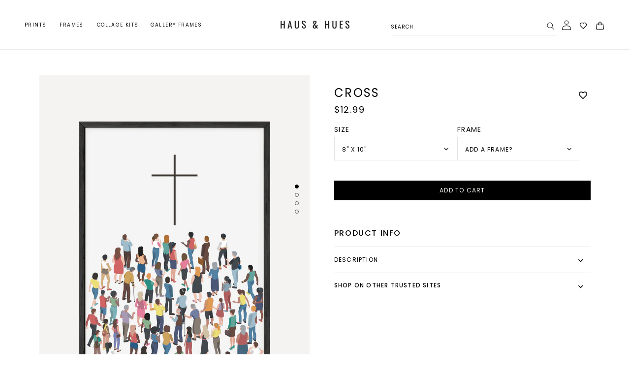

--- FILE ---
content_type: text/javascript; charset=utf-8
request_url: https://hausandhues.com/products/cross-art-print-individual.js
body_size: 620
content:
{"id":7656836366585,"title":"Cross","handle":"cross-art-print-individual","description":"\u003cul data-mce-fragment=\"1\"\u003e\n\u003cli data-mce-fragment=\"1\"\u003eOur artwork is printed on 270 GSM gallery-quality linen paper\u003c\/li\u003e\n\u003cli data-mce-fragment=\"1\"\u003eWe use only the best materials. Our printing process involves 100% non-hazardous \u0026amp; water-based inks\u003c\/li\u003e\n\u003cli data-mce-fragment=\"1\"\u003eColor variations between on-site previews, your screen and printed artwork may occur\u003c\/li\u003e\n\u003cli data-mce-fragment=\"1\"\u003eAll prints are unframed\u003c\/li\u003e\n\u003cli data-mce-fragment=\"1\"\u003e30 day free return policy\u003c\/li\u003e\n\u003c\/ul\u003e","published_at":"2023-01-11T04:42:02-05:00","created_at":"2022-06-09T05:00:17-04:00","vendor":"Artelo","type":"","tags":["12x16 - Individual","16x20 - Individual","all 12x16","all 16x20","all prints - individual","Posters \u0026 Prints"],"price":1299,"price_min":1299,"price_max":4399,"available":true,"price_varies":true,"compare_at_price":null,"compare_at_price_min":0,"compare_at_price_max":0,"compare_at_price_varies":false,"variants":[{"id":45737073344761,"title":"8\" x 10\"","option1":"8\" x 10\"","option2":null,"option3":null,"sku":"cross-8x10","requires_shipping":true,"taxable":true,"featured_image":{"id":37419081892089,"product_id":7656836366585,"position":1,"created_at":"2022-07-07T15:34:26-04:00","updated_at":"2022-07-07T15:34:27-04:00","alt":null,"width":1672,"height":2198,"src":"https:\/\/cdn.shopify.com\/s\/files\/1\/0442\/0409\/7698\/products\/CrossArtPrintIndividual-12x16.png?v=1657222467","variant_ids":[42887280984313,42887281017081,44095319408889,45737073344761,45737073377529]},"available":true,"name":"Cross - 8\" x 10\"","public_title":"8\" x 10\"","options":["8\" x 10\""],"price":1299,"weight":113,"compare_at_price":null,"inventory_management":null,"barcode":"","featured_media":{"alt":null,"id":29996601245945,"position":1,"preview_image":{"aspect_ratio":0.761,"height":2198,"width":1672,"src":"https:\/\/cdn.shopify.com\/s\/files\/1\/0442\/0409\/7698\/products\/CrossArtPrintIndividual-12x16.png?v=1657222467"}},"requires_selling_plan":false,"selling_plan_allocations":[]},{"id":45737073377529,"title":"11\" x 14\"","option1":"11\" x 14\"","option2":null,"option3":null,"sku":"cross-11x14","requires_shipping":true,"taxable":true,"featured_image":{"id":37419081892089,"product_id":7656836366585,"position":1,"created_at":"2022-07-07T15:34:26-04:00","updated_at":"2022-07-07T15:34:27-04:00","alt":null,"width":1672,"height":2198,"src":"https:\/\/cdn.shopify.com\/s\/files\/1\/0442\/0409\/7698\/products\/CrossArtPrintIndividual-12x16.png?v=1657222467","variant_ids":[42887280984313,42887281017081,44095319408889,45737073344761,45737073377529]},"available":true,"name":"Cross - 11\" x 14\"","public_title":"11\" x 14\"","options":["11\" x 14\""],"price":1399,"weight":113,"compare_at_price":null,"inventory_management":null,"barcode":"","featured_media":{"alt":null,"id":29996601245945,"position":1,"preview_image":{"aspect_ratio":0.761,"height":2198,"width":1672,"src":"https:\/\/cdn.shopify.com\/s\/files\/1\/0442\/0409\/7698\/products\/CrossArtPrintIndividual-12x16.png?v=1657222467"}},"requires_selling_plan":false,"selling_plan_allocations":[]},{"id":42887280984313,"title":"12\" x 16\"","option1":"12\" x 16\"","option2":null,"option3":null,"sku":"cross-12x16","requires_shipping":true,"taxable":true,"featured_image":{"id":37419081892089,"product_id":7656836366585,"position":1,"created_at":"2022-07-07T15:34:26-04:00","updated_at":"2022-07-07T15:34:27-04:00","alt":null,"width":1672,"height":2198,"src":"https:\/\/cdn.shopify.com\/s\/files\/1\/0442\/0409\/7698\/products\/CrossArtPrintIndividual-12x16.png?v=1657222467","variant_ids":[42887280984313,42887281017081,44095319408889,45737073344761,45737073377529]},"available":true,"name":"Cross - 12\" x 16\"","public_title":"12\" x 16\"","options":["12\" x 16\""],"price":1499,"weight":170,"compare_at_price":null,"inventory_management":null,"barcode":"","featured_media":{"alt":null,"id":29996601245945,"position":1,"preview_image":{"aspect_ratio":0.761,"height":2198,"width":1672,"src":"https:\/\/cdn.shopify.com\/s\/files\/1\/0442\/0409\/7698\/products\/CrossArtPrintIndividual-12x16.png?v=1657222467"}},"requires_selling_plan":false,"selling_plan_allocations":[]},{"id":42887281017081,"title":"16\" x 20\"","option1":"16\" x 20\"","option2":null,"option3":null,"sku":"cross-16x20","requires_shipping":true,"taxable":true,"featured_image":{"id":37419081892089,"product_id":7656836366585,"position":1,"created_at":"2022-07-07T15:34:26-04:00","updated_at":"2022-07-07T15:34:27-04:00","alt":null,"width":1672,"height":2198,"src":"https:\/\/cdn.shopify.com\/s\/files\/1\/0442\/0409\/7698\/products\/CrossArtPrintIndividual-12x16.png?v=1657222467","variant_ids":[42887280984313,42887281017081,44095319408889,45737073344761,45737073377529]},"available":true,"name":"Cross - 16\" x 20\"","public_title":"16\" x 20\"","options":["16\" x 20\""],"price":2599,"weight":255,"compare_at_price":null,"inventory_management":null,"barcode":"","featured_media":{"alt":null,"id":29996601245945,"position":1,"preview_image":{"aspect_ratio":0.761,"height":2198,"width":1672,"src":"https:\/\/cdn.shopify.com\/s\/files\/1\/0442\/0409\/7698\/products\/CrossArtPrintIndividual-12x16.png?v=1657222467"}},"requires_selling_plan":false,"selling_plan_allocations":[]},{"id":44095319408889,"title":"24\" x 36\"","option1":"24\" x 36\"","option2":null,"option3":null,"sku":"cross-24x36","requires_shipping":true,"taxable":true,"featured_image":{"id":37419081892089,"product_id":7656836366585,"position":1,"created_at":"2022-07-07T15:34:26-04:00","updated_at":"2022-07-07T15:34:27-04:00","alt":null,"width":1672,"height":2198,"src":"https:\/\/cdn.shopify.com\/s\/files\/1\/0442\/0409\/7698\/products\/CrossArtPrintIndividual-12x16.png?v=1657222467","variant_ids":[42887280984313,42887281017081,44095319408889,45737073344761,45737073377529]},"available":true,"name":"Cross - 24\" x 36\"","public_title":"24\" x 36\"","options":["24\" x 36\""],"price":4399,"weight":340,"compare_at_price":null,"inventory_management":null,"barcode":null,"featured_media":{"alt":null,"id":29996601245945,"position":1,"preview_image":{"aspect_ratio":0.761,"height":2198,"width":1672,"src":"https:\/\/cdn.shopify.com\/s\/files\/1\/0442\/0409\/7698\/products\/CrossArtPrintIndividual-12x16.png?v=1657222467"}},"requires_selling_plan":false,"selling_plan_allocations":[]}],"images":["\/\/cdn.shopify.com\/s\/files\/1\/0442\/0409\/7698\/products\/CrossArtPrintIndividual-12x16.png?v=1657222467","\/\/cdn.shopify.com\/s\/files\/1\/0442\/0409\/7698\/products\/130-16x20-individual-beige_2.jpg?v=1674719054","\/\/cdn.shopify.com\/s\/files\/1\/0442\/0409\/7698\/products\/234-16x20-individual-beige_1.jpg?v=1674719054","\/\/cdn.shopify.com\/s\/files\/1\/0442\/0409\/7698\/products\/24-12x16-individual-beige_2ecf327d-ca83-4965-b0d8-34dfaaaf0d9e.jpg?v=1674719054"],"featured_image":"\/\/cdn.shopify.com\/s\/files\/1\/0442\/0409\/7698\/products\/CrossArtPrintIndividual-12x16.png?v=1657222467","options":[{"name":"Size","position":1,"values":["8\" x 10\"","11\" x 14\"","12\" x 16\"","16\" x 20\"","24\" x 36\""]}],"url":"\/products\/cross-art-print-individual","media":[{"alt":null,"id":29996601245945,"position":1,"preview_image":{"aspect_ratio":0.761,"height":2198,"width":1672,"src":"https:\/\/cdn.shopify.com\/s\/files\/1\/0442\/0409\/7698\/products\/CrossArtPrintIndividual-12x16.png?v=1657222467"},"aspect_ratio":0.761,"height":2198,"media_type":"image","src":"https:\/\/cdn.shopify.com\/s\/files\/1\/0442\/0409\/7698\/products\/CrossArtPrintIndividual-12x16.png?v=1657222467","width":1672},{"alt":null,"id":31333811749113,"position":2,"preview_image":{"aspect_ratio":0.8,"height":3125,"width":2500,"src":"https:\/\/cdn.shopify.com\/s\/files\/1\/0442\/0409\/7698\/products\/130-16x20-individual-beige_2.jpg?v=1674719054"},"aspect_ratio":0.8,"height":3125,"media_type":"image","src":"https:\/\/cdn.shopify.com\/s\/files\/1\/0442\/0409\/7698\/products\/130-16x20-individual-beige_2.jpg?v=1674719054","width":2500},{"alt":null,"id":29829349376249,"position":3,"preview_image":{"aspect_ratio":0.8,"height":2500,"width":2000,"src":"https:\/\/cdn.shopify.com\/s\/files\/1\/0442\/0409\/7698\/products\/234-16x20-individual-beige_1.jpg?v=1674719054"},"aspect_ratio":0.8,"height":2500,"media_type":"image","src":"https:\/\/cdn.shopify.com\/s\/files\/1\/0442\/0409\/7698\/products\/234-16x20-individual-beige_1.jpg?v=1674719054","width":2000},{"alt":null,"id":31333814337785,"position":4,"preview_image":{"aspect_ratio":0.8,"height":3200,"width":2560,"src":"https:\/\/cdn.shopify.com\/s\/files\/1\/0442\/0409\/7698\/products\/24-12x16-individual-beige_2ecf327d-ca83-4965-b0d8-34dfaaaf0d9e.jpg?v=1674719054"},"aspect_ratio":0.8,"height":3200,"media_type":"image","src":"https:\/\/cdn.shopify.com\/s\/files\/1\/0442\/0409\/7698\/products\/24-12x16-individual-beige_2ecf327d-ca83-4965-b0d8-34dfaaaf0d9e.jpg?v=1674719054","width":2560}],"requires_selling_plan":false,"selling_plan_groups":[]}

--- FILE ---
content_type: text/javascript
request_url: https://hausandhues.com/cdn/shop/t/24/compiled_assets/scripts.js?v=18217
body_size: 1265
content:
(function(){var __sections__={};(function(){for(var i=0,s=document.getElementById("sections-script").getAttribute("data-sections").split(",");i<s.length;i++)__sections__[s[i]]=!0})(),function(){if(__sections__.header)try{class StickyHeader extends HTMLElement{constructor(){super()}connectedCallback(){this.header=document.querySelector(".section-header"),this.headerIsAlwaysSticky=this.getAttribute("data-sticky-type")==="always"||this.getAttribute("data-sticky-type")==="reduce-logo-size",this.headerBounds={},this.setHeaderHeight(),window.matchMedia("(max-width: 990px)").addEventListener("change",this.setHeaderHeight.bind(this)),this.headerIsAlwaysSticky&&this.header.classList.add("shopify-section-header-sticky"),this.currentScrollTop=0,this.preventReveal=!1,this.predictiveSearch=this.querySelector("predictive-search"),this.onScrollHandler=this.onScroll.bind(this),this.hideHeaderOnScrollUp=()=>this.preventReveal=!0,this.addEventListener("preventHeaderReveal",this.hideHeaderOnScrollUp),window.addEventListener("scroll",this.onScrollHandler,!1),this.createObserver()}setHeaderHeight(){document.documentElement.style.setProperty("--header-height",`${this.header.offsetHeight}px`)}disconnectedCallback(){this.removeEventListener("preventHeaderReveal",this.hideHeaderOnScrollUp),window.removeEventListener("scroll",this.onScrollHandler)}createObserver(){new IntersectionObserver((entries,observer2)=>{this.headerBounds=entries[0].intersectionRect,observer2.disconnect()}).observe(this.header)}onScroll(){const scrollTop=window.pageYOffset||document.documentElement.scrollTop;if(!(this.predictiveSearch&&this.predictiveSearch.isOpen)){if(scrollTop>this.currentScrollTop&&scrollTop>this.headerBounds.bottom){if(this.header.classList.add("scrolled-past-header"),this.preventHide)return;requestAnimationFrame(this.hide.bind(this))}else scrollTop<this.currentScrollTop&&scrollTop>this.headerBounds.bottom?(this.header.classList.add("scrolled-past-header"),this.preventReveal?(window.clearTimeout(this.isScrolling),this.isScrolling=setTimeout(()=>{this.preventReveal=!1},66),requestAnimationFrame(this.hide.bind(this))):requestAnimationFrame(this.reveal.bind(this))):scrollTop<=this.headerBounds.top&&(this.header.classList.remove("scrolled-past-header"),requestAnimationFrame(this.reset.bind(this)));this.currentScrollTop=scrollTop}}hide(){this.headerIsAlwaysSticky||(this.header.classList.add("shopify-section-header-hidden","shopify-section-header-sticky"),this.closeMenuDisclosure(),this.closeSearchModal())}reveal(){this.headerIsAlwaysSticky||(this.header.classList.add("shopify-section-header-sticky","animate"),this.header.classList.remove("shopify-section-header-hidden"))}reset(){this.headerIsAlwaysSticky||this.header.classList.remove("shopify-section-header-hidden","shopify-section-header-sticky","animate")}closeMenuDisclosure(){this.disclosures=this.disclosures||this.header.querySelectorAll("header-menu"),this.disclosures.forEach(disclosure=>disclosure.close())}closeSearchModal(){this.searchModal=this.searchModal||this.header.querySelector("details-modal"),this.searchModal.close(!1)}}customElements.define("sticky-header",StickyHeader)}catch(e){console.error(e)}}(),function(){if(__sections__["related-products"])try{class ProductRecommendations extends HTMLElement{constructor(){super(),this.loadRecommendations()}loadRecommendations(){const productId=this.dataset.productId;fetch(`${this.dataset.url}&product_id=${productId}&section_id=${this.dataset.sectionId}`).then(response=>response.text()).then(text=>{const html=document.createElement("div");html.innerHTML=text;const recommendations=html.querySelector("product-recommendations");if(recommendations?.innerHTML.trim().length){const productItems=Array.from(html.querySelectorAll("li"));console.log(`Found ${productItems.length} products from API`);const seenBaseNames=new Set,uniqueItems=[];console.log(`
=== PRODUCT FILTERING DETAILS ===`),productItems.forEach((item,index)=>{const cardWrapper=item.querySelector(".card-wrapper");if(cardWrapper){const baseProductName=cardWrapper.getAttribute("data-base-product-name"),productTitle=cardWrapper.getAttribute("data-product-title");if(console.log(`[${index+1}] Processing: "${productTitle}"`),console.log(`    Base name: "${baseProductName}"`),console.log(`    Is gallery frames: ${productTitle&&productTitle.includes("Set of")&&productTitle.includes("Gallery Frames")}`),productTitle&&productTitle.includes("Set of")&&productTitle.includes("Gallery Frames")?seenBaseNames.has(baseProductName)?console.log(`Skipped duplicate gallery frames: ${baseProductName}`):(seenBaseNames.add(baseProductName),uniqueItems.push(item),console.log(`Added gallery frames product: ${baseProductName}`)):(uniqueItems.push(item),console.log(`Added non-gallery frames product: ${productTitle}`)),!baseProductName&&productTitle&&productTitle.includes("Set of")&&productTitle.includes("Gallery Frames")){const fallbackBaseName=productTitle.split("-")[0].trim();seenBaseNames.has(fallbackBaseName)||(seenBaseNames.add(fallbackBaseName),uniqueItems.push(item),console.log(`Added fallback gallery frames: ${fallbackBaseName}`))}}}),console.log(`
=== FILTERING SUMMARY ===`),console.log(`Total products from API: ${productItems.length}`),console.log(`Unique products after filtering: ${uniqueItems.length}`),console.log(`Products that were duplicates: ${productItems.length-uniqueItems.length}`);let displayItems=uniqueItems;uniqueItems.length<3?(console.log(`Not enough unique products (${uniqueItems.length}), implementing enhanced fallback`),productItems.length>=3?(displayItems=[...uniqueItems],productItems.filter(item=>{const cardWrapper=item.querySelector(".card-wrapper");if(cardWrapper){const productTitle=cardWrapper.getAttribute("data-product-title");return productTitle&&!(productTitle.includes("Set of")&&productTitle.includes("Gallery Frames"))}return!1}).forEach(item=>{displayItems.length<4&&!displayItems.includes(item)&&displayItems.push(item)}),displayItems.length<4&&productItems.forEach(item=>{displayItems.length<4&&!displayItems.includes(item)&&displayItems.push(item)}),console.log(`Enhanced fallback: showing ${displayItems.length} products (${uniqueItems.length} unique + ${displayItems.length-uniqueItems.length} additional)`)):(displayItems=productItems,console.log(`Very few products total (${productItems.length}), showing all products`))):displayItems=uniqueItems.slice(0,4),console.log(`Final display items: ${displayItems.length}`);const originalUl=recommendations.querySelector("ul.product-grid");originalUl&&displayItems.length>0&&(originalUl.innerHTML="",displayItems.forEach((item,index)=>{originalUl.appendChild(item.cloneNode(!0))}),console.log(`Updated product grid with ${displayItems.length} items`)),this.innerHTML=recommendations.innerHTML}else console.log("No recommendations HTML content found")}).catch(e=>{console.error("Error loading recommendations:",e)})}}customElements.define("product-recommendations",ProductRecommendations)}catch(e){console.error(e)}}()})();
//# sourceMappingURL=/cdn/shop/t/24/compiled_assets/scripts.js.map?v=18217


--- FILE ---
content_type: image/svg+xml
request_url: https://hausandhues.com/cdn/shop/files/etsy-svgrepo-com.svg?v=1718699257
body_size: 161
content:
<svg xmlns="http://www.w3.org/2000/svg" viewBox="0 0 1024 1024" height="800px" width="800px">
   <circle style="fill:#f56400" r="512" cy="512" cx="512"></circle>
   <path style="fill:#fff" d="M272.42 487.83v-81.77c0-3 .3-4.85 5.45-4.85h69.35c12.12 0 18.78 10.3 23.63 29.68l3.94 15.45h11.81c2.12-43.91 3.93-63 3.93-63s-29.68 3.33-47.24 3.33h-88.74l-47.55-1.5v12.72l16.05 3c11.21 2.12 13.93 4.54 14.84 14.84 0 0 .91 30.28.91 80.26s-.91 80-.91 80c0 9.08-3.64 12.41-14.84 14.54l-16.05 3v12.71l47.55-1.51h79.35c17.87 0 59.36 1.51 59.36 1.51.91-10.9 7-60.27 7.88-65.71h-11.21l-11.81 27c-9.39 21.19-23 22.71-38.16 22.71h-45.13c-15.14 0-22.41-6.06-22.41-19.08v-69.09s33 0 44.52.91c8.48.61 13.63 3 16.36 14.84l3.64 15.75h13l-.94-39.68 1.82-40h-13l-4.24 17.56c-2.73 11.51-4.54 13.63-16.36 14.84-13.32 1.52-44.82 1.21-44.82 1.21v.3zM452 414.55c-4.24 18.78-8.48 33.31-23.32 43-9.08 6.05-18.17 8.17-21.8 8.48v11.51h27v93c0 26 17.27 38.77 40.28 38.77 17.87 0 36.34-7.57 42.7-23.32l-6.36-8.18c-3 5.15-12.71 12.72-24.83 12.72-13.32 0-20.59-9.09-20.59-32.1v-82.1l44.83 3.33 2.42-20.6-47.33 1.82v-46l-13-.3zm95.7 143-11.51.3c.6 6.66.91 15.14.91 23 0 8.18-.3 15.75-.91 19.38 0 0 23 8.47 46.34 8.47 31.5 0 56.63-15.14 56.63-44.82 0-50.87-76.32-43.3-76.32-77.53 0-14.23 12.72-19.68 26.65-19.68 10.9 0 20 3.94 21.8 9.7l7.57 22.71 11.21-.6c.91-12.12 1.51-26 3.33-37.25-9.69-4.24-30-6.67-42.7-6.67-29.69 0-53.61 13-53.61 42.1 0 50.57 74.5 40.28 74.5 77.53 0 13.32-8.18 22.71-26.65 22.71-17 0-25.44-8.78-28.76-17.57l-8.49-21.8zm182.53 35c-17.53 49-39 61.66-58.34 61.66-8.17 0-12.09-3.63-13.31-9.36l-4.53-23.59-12.7.6c-2.42 13.91-4.84 29.33-8.16 42 7.56 5.74 20.25 8.77 30.23 8.77 20.86 0 52.6-2.73 81.62-71.65l48.67-114.87c3.93-9.37 5.44-10.28 16.93-14.82l6.36-2.39v-10.58l-28.72 1.51-30.83-1.51v10.58l7.86 2.41c7.86 2.42 11.49 5.44 11.49 10.89 0 2.72-.91 5.44-2.43 9.67-4.53 11.5-32.65 79.81-40.2 94.32l7.55-2.73c-13.3-32.95-33.55-88-36.57-97.33a15.06 15.06 0 0 1-.91-4.85c0-4.83 3.32-8.77 10.58-10.28l10-2.11v-10.57l-41.42 1.51-32.95-1.51v10.58l5.44 1.81c7.56 2.42 9.37 4.54 13.91 15.12 25.08 57.44 36.88 88.87 52.89 130l7.57-23.28z"></path>
</svg>

--- FILE ---
content_type: text/javascript; charset=utf-8
request_url: https://hausandhues.com/products/cross-art-print-individual.js
body_size: 859
content:
{"id":7656836366585,"title":"Cross","handle":"cross-art-print-individual","description":"\u003cul data-mce-fragment=\"1\"\u003e\n\u003cli data-mce-fragment=\"1\"\u003eOur artwork is printed on 270 GSM gallery-quality linen paper\u003c\/li\u003e\n\u003cli data-mce-fragment=\"1\"\u003eWe use only the best materials. Our printing process involves 100% non-hazardous \u0026amp; water-based inks\u003c\/li\u003e\n\u003cli data-mce-fragment=\"1\"\u003eColor variations between on-site previews, your screen and printed artwork may occur\u003c\/li\u003e\n\u003cli data-mce-fragment=\"1\"\u003eAll prints are unframed\u003c\/li\u003e\n\u003cli data-mce-fragment=\"1\"\u003e30 day free return policy\u003c\/li\u003e\n\u003c\/ul\u003e","published_at":"2023-01-11T04:42:02-05:00","created_at":"2022-06-09T05:00:17-04:00","vendor":"Artelo","type":"","tags":["12x16 - Individual","16x20 - Individual","all 12x16","all 16x20","all prints - individual","Posters \u0026 Prints"],"price":1299,"price_min":1299,"price_max":4399,"available":true,"price_varies":true,"compare_at_price":null,"compare_at_price_min":0,"compare_at_price_max":0,"compare_at_price_varies":false,"variants":[{"id":45737073344761,"title":"8\" x 10\"","option1":"8\" x 10\"","option2":null,"option3":null,"sku":"cross-8x10","requires_shipping":true,"taxable":true,"featured_image":{"id":37419081892089,"product_id":7656836366585,"position":1,"created_at":"2022-07-07T15:34:26-04:00","updated_at":"2022-07-07T15:34:27-04:00","alt":null,"width":1672,"height":2198,"src":"https:\/\/cdn.shopify.com\/s\/files\/1\/0442\/0409\/7698\/products\/CrossArtPrintIndividual-12x16.png?v=1657222467","variant_ids":[42887280984313,42887281017081,44095319408889,45737073344761,45737073377529]},"available":true,"name":"Cross - 8\" x 10\"","public_title":"8\" x 10\"","options":["8\" x 10\""],"price":1299,"weight":113,"compare_at_price":null,"inventory_management":null,"barcode":"","featured_media":{"alt":null,"id":29996601245945,"position":1,"preview_image":{"aspect_ratio":0.761,"height":2198,"width":1672,"src":"https:\/\/cdn.shopify.com\/s\/files\/1\/0442\/0409\/7698\/products\/CrossArtPrintIndividual-12x16.png?v=1657222467"}},"requires_selling_plan":false,"selling_plan_allocations":[]},{"id":45737073377529,"title":"11\" x 14\"","option1":"11\" x 14\"","option2":null,"option3":null,"sku":"cross-11x14","requires_shipping":true,"taxable":true,"featured_image":{"id":37419081892089,"product_id":7656836366585,"position":1,"created_at":"2022-07-07T15:34:26-04:00","updated_at":"2022-07-07T15:34:27-04:00","alt":null,"width":1672,"height":2198,"src":"https:\/\/cdn.shopify.com\/s\/files\/1\/0442\/0409\/7698\/products\/CrossArtPrintIndividual-12x16.png?v=1657222467","variant_ids":[42887280984313,42887281017081,44095319408889,45737073344761,45737073377529]},"available":true,"name":"Cross - 11\" x 14\"","public_title":"11\" x 14\"","options":["11\" x 14\""],"price":1399,"weight":113,"compare_at_price":null,"inventory_management":null,"barcode":"","featured_media":{"alt":null,"id":29996601245945,"position":1,"preview_image":{"aspect_ratio":0.761,"height":2198,"width":1672,"src":"https:\/\/cdn.shopify.com\/s\/files\/1\/0442\/0409\/7698\/products\/CrossArtPrintIndividual-12x16.png?v=1657222467"}},"requires_selling_plan":false,"selling_plan_allocations":[]},{"id":42887280984313,"title":"12\" x 16\"","option1":"12\" x 16\"","option2":null,"option3":null,"sku":"cross-12x16","requires_shipping":true,"taxable":true,"featured_image":{"id":37419081892089,"product_id":7656836366585,"position":1,"created_at":"2022-07-07T15:34:26-04:00","updated_at":"2022-07-07T15:34:27-04:00","alt":null,"width":1672,"height":2198,"src":"https:\/\/cdn.shopify.com\/s\/files\/1\/0442\/0409\/7698\/products\/CrossArtPrintIndividual-12x16.png?v=1657222467","variant_ids":[42887280984313,42887281017081,44095319408889,45737073344761,45737073377529]},"available":true,"name":"Cross - 12\" x 16\"","public_title":"12\" x 16\"","options":["12\" x 16\""],"price":1499,"weight":170,"compare_at_price":null,"inventory_management":null,"barcode":"","featured_media":{"alt":null,"id":29996601245945,"position":1,"preview_image":{"aspect_ratio":0.761,"height":2198,"width":1672,"src":"https:\/\/cdn.shopify.com\/s\/files\/1\/0442\/0409\/7698\/products\/CrossArtPrintIndividual-12x16.png?v=1657222467"}},"requires_selling_plan":false,"selling_plan_allocations":[]},{"id":42887281017081,"title":"16\" x 20\"","option1":"16\" x 20\"","option2":null,"option3":null,"sku":"cross-16x20","requires_shipping":true,"taxable":true,"featured_image":{"id":37419081892089,"product_id":7656836366585,"position":1,"created_at":"2022-07-07T15:34:26-04:00","updated_at":"2022-07-07T15:34:27-04:00","alt":null,"width":1672,"height":2198,"src":"https:\/\/cdn.shopify.com\/s\/files\/1\/0442\/0409\/7698\/products\/CrossArtPrintIndividual-12x16.png?v=1657222467","variant_ids":[42887280984313,42887281017081,44095319408889,45737073344761,45737073377529]},"available":true,"name":"Cross - 16\" x 20\"","public_title":"16\" x 20\"","options":["16\" x 20\""],"price":2599,"weight":255,"compare_at_price":null,"inventory_management":null,"barcode":"","featured_media":{"alt":null,"id":29996601245945,"position":1,"preview_image":{"aspect_ratio":0.761,"height":2198,"width":1672,"src":"https:\/\/cdn.shopify.com\/s\/files\/1\/0442\/0409\/7698\/products\/CrossArtPrintIndividual-12x16.png?v=1657222467"}},"requires_selling_plan":false,"selling_plan_allocations":[]},{"id":44095319408889,"title":"24\" x 36\"","option1":"24\" x 36\"","option2":null,"option3":null,"sku":"cross-24x36","requires_shipping":true,"taxable":true,"featured_image":{"id":37419081892089,"product_id":7656836366585,"position":1,"created_at":"2022-07-07T15:34:26-04:00","updated_at":"2022-07-07T15:34:27-04:00","alt":null,"width":1672,"height":2198,"src":"https:\/\/cdn.shopify.com\/s\/files\/1\/0442\/0409\/7698\/products\/CrossArtPrintIndividual-12x16.png?v=1657222467","variant_ids":[42887280984313,42887281017081,44095319408889,45737073344761,45737073377529]},"available":true,"name":"Cross - 24\" x 36\"","public_title":"24\" x 36\"","options":["24\" x 36\""],"price":4399,"weight":340,"compare_at_price":null,"inventory_management":null,"barcode":null,"featured_media":{"alt":null,"id":29996601245945,"position":1,"preview_image":{"aspect_ratio":0.761,"height":2198,"width":1672,"src":"https:\/\/cdn.shopify.com\/s\/files\/1\/0442\/0409\/7698\/products\/CrossArtPrintIndividual-12x16.png?v=1657222467"}},"requires_selling_plan":false,"selling_plan_allocations":[]}],"images":["\/\/cdn.shopify.com\/s\/files\/1\/0442\/0409\/7698\/products\/CrossArtPrintIndividual-12x16.png?v=1657222467","\/\/cdn.shopify.com\/s\/files\/1\/0442\/0409\/7698\/products\/130-16x20-individual-beige_2.jpg?v=1674719054","\/\/cdn.shopify.com\/s\/files\/1\/0442\/0409\/7698\/products\/234-16x20-individual-beige_1.jpg?v=1674719054","\/\/cdn.shopify.com\/s\/files\/1\/0442\/0409\/7698\/products\/24-12x16-individual-beige_2ecf327d-ca83-4965-b0d8-34dfaaaf0d9e.jpg?v=1674719054"],"featured_image":"\/\/cdn.shopify.com\/s\/files\/1\/0442\/0409\/7698\/products\/CrossArtPrintIndividual-12x16.png?v=1657222467","options":[{"name":"Size","position":1,"values":["8\" x 10\"","11\" x 14\"","12\" x 16\"","16\" x 20\"","24\" x 36\""]}],"url":"\/products\/cross-art-print-individual","media":[{"alt":null,"id":29996601245945,"position":1,"preview_image":{"aspect_ratio":0.761,"height":2198,"width":1672,"src":"https:\/\/cdn.shopify.com\/s\/files\/1\/0442\/0409\/7698\/products\/CrossArtPrintIndividual-12x16.png?v=1657222467"},"aspect_ratio":0.761,"height":2198,"media_type":"image","src":"https:\/\/cdn.shopify.com\/s\/files\/1\/0442\/0409\/7698\/products\/CrossArtPrintIndividual-12x16.png?v=1657222467","width":1672},{"alt":null,"id":31333811749113,"position":2,"preview_image":{"aspect_ratio":0.8,"height":3125,"width":2500,"src":"https:\/\/cdn.shopify.com\/s\/files\/1\/0442\/0409\/7698\/products\/130-16x20-individual-beige_2.jpg?v=1674719054"},"aspect_ratio":0.8,"height":3125,"media_type":"image","src":"https:\/\/cdn.shopify.com\/s\/files\/1\/0442\/0409\/7698\/products\/130-16x20-individual-beige_2.jpg?v=1674719054","width":2500},{"alt":null,"id":29829349376249,"position":3,"preview_image":{"aspect_ratio":0.8,"height":2500,"width":2000,"src":"https:\/\/cdn.shopify.com\/s\/files\/1\/0442\/0409\/7698\/products\/234-16x20-individual-beige_1.jpg?v=1674719054"},"aspect_ratio":0.8,"height":2500,"media_type":"image","src":"https:\/\/cdn.shopify.com\/s\/files\/1\/0442\/0409\/7698\/products\/234-16x20-individual-beige_1.jpg?v=1674719054","width":2000},{"alt":null,"id":31333814337785,"position":4,"preview_image":{"aspect_ratio":0.8,"height":3200,"width":2560,"src":"https:\/\/cdn.shopify.com\/s\/files\/1\/0442\/0409\/7698\/products\/24-12x16-individual-beige_2ecf327d-ca83-4965-b0d8-34dfaaaf0d9e.jpg?v=1674719054"},"aspect_ratio":0.8,"height":3200,"media_type":"image","src":"https:\/\/cdn.shopify.com\/s\/files\/1\/0442\/0409\/7698\/products\/24-12x16-individual-beige_2ecf327d-ca83-4965-b0d8-34dfaaaf0d9e.jpg?v=1674719054","width":2560}],"requires_selling_plan":false,"selling_plan_groups":[]}

--- FILE ---
content_type: text/javascript
request_url: https://hausandhues.com/cdn/shop/t/24/assets/upload-ratio.js?v=149826629643991266061754924997
body_size: 809
content:
(function(){const RATIO_FOR={YES:"3:4",NO:"2:3"},fields={};window.addEventListener("upload:ready",e=>{const fieldId=e.detail.id||e.detail.element&&e.detail.element.className||"unknown";fields[fieldId]=e.detail;let container=e.detail.element;for(;container&&!(container.className&&container.className.startsWith("upload-frames-photo_"));)container=container.parentElement;let fieldSize=null,mattedSize=null;container&&(fieldSize=container.getAttribute("data-size"),mattedSize=container.getAttribute("data-matted-size"),fieldSize||(fieldSize=getSelectedSize()));const matting=getMatting();let sizeForRatio=fieldSize;matting==="YES"&&mattedSize&&mattedSize!=="No Mat"&&(sizeForRatio=mattedSize);const normalizedFieldSize=normalizeSizeStr(sizeForRatio),fieldRatio=aspectRatioMap[normalizedFieldSize];fieldRatio&&typeof e.detail.updateConfig=="function"&&e.detail.updateConfig({imageEditorCropRatios:[{label:`"Locked: ${fieldRatio}"`,value:fieldRatio}]}),applyRatio2("upload:ready")});const MAT_SELECTOR='select[name="options[Matting]"]';function getMatting(){const el=document.querySelector(MAT_SELECTOR);return el?(el.value||"").trim().toUpperCase():"NO"}function showDebugInfo(eventSource,matting,ratio){const msg=`[Upload-Ratio] [${eventSource}] Matting: '${matting}' \u2192 Locked Aspect Ratio: '${ratio}'`}const aspectRatioMap={"4x6":"2:3","5x7":"5:7","6x8":"3:4","8x8":"1:1","8x10":"4:5","8.5x11":"8.5:11","9x12":"3:4","10x10":"1:1","11x14":"11:14","11x17":"2:3","12x12":"1:1","12x16":"3:4","12x18":"2:3","16x16":"1:1","16x20":"4:5","16x24":"2:3","18x24":"3:4","20x20":"1:1","20x30":"2:3","24x36":"2:3","4x4":"1:1","5x5":"1:1","8x12":"2:3"};function normalizeSizeStr(sizeStr){return sizeStr?sizeStr.toLowerCase().replace(/×/g,"x").replace(/\s+/g,"").replace(/–/g,"-"):null}function getSelectedSize(){let sizeSelect=document.querySelector(".cst-sltr-sz select.select__select")||document.querySelector(".select_sizes select.select__select");if(sizeSelect){const selectedOption=sizeSelect.options[sizeSelect.selectedIndex];if(selectedOption)return selectedOption.textContent.trim()}if(sizeSelect=document.querySelector('select[name="options[Size]"]'),sizeSelect){const selectedOption=sizeSelect.options[sizeSelect.selectedIndex];if(selectedOption)return selectedOption.textContent.trim()}const sizeRadio=document.querySelector('input[name="options[Size]"]:checked');if(sizeRadio)return sizeRadio.value.trim();const allSelects=Array.from(document.querySelectorAll("select"));return null}function getLockedAspectRatio(){const selectedSize=getSelectedSize(),matting=getMatting();let sizeToUse=selectedSize;matting==="YES"&&typeof matSizeMap<"u"&&matSizeMap[selectedSize]&&matSizeMap[selectedSize]!=="No Mat"&&(sizeToUse=matSizeMap[selectedSize]);const normalizedSize=normalizeSizeStr(sizeToUse),aspectRatio=aspectRatioMap[normalizedSize];return aspectRatio?{ratio:aspectRatio,sizeUsed:sizeToUse,matting,selectedSize}:null}function applyRatio2(eventSource="manual"){const matting=getMatting();Object.entries(fields).forEach(([fieldId,f])=>{let container=f.element;for(;container&&!(container.className&&container.className.startsWith("upload-frames-photo_"));)container=container.parentElement;let fieldSize=null,mattedSize=null;container&&(fieldSize=container.getAttribute("data-size"),mattedSize=container.getAttribute("data-matted-size"));let sizeForRatio=null;if(fieldSize)matting==="YES"&&mattedSize&&mattedSize!=="No Mat"?sizeForRatio=mattedSize:sizeForRatio=fieldSize;else{let selectedSize=getSelectedSize();sizeForRatio=selectedSize,matting==="YES"&&typeof matSizeMap<"u"&&matSizeMap[selectedSize]&&matSizeMap[selectedSize]!=="No Mat"&&(sizeForRatio=matSizeMap[selectedSize])}const normalizedFieldSize=normalizeSizeStr(sizeForRatio),fieldRatio=aspectRatioMap[normalizedFieldSize];fieldRatio&&typeof f.updateConfig=="function"&&f.updateConfig({imageEditorCropRatios:[{label:`"Locked: ${fieldRatio}"`,value:fieldRatio}]})})}window.applyRatio=applyRatio2,document.querySelectorAll("variant-selects").forEach(vs=>{vs.addEventListener("variant:change",()=>{applyRatio2("variant:change")}),vs.addEventListener("variantChange",()=>{applyRatio2("variantChange")})}),document.addEventListener("DOMContentLoaded",()=>{applyRatio2("DOMContentLoaded"),showMattingSelectOptionFrontend(),document.querySelectorAll('select[name="options[Size]"]').forEach(function(sizeSelect){sizeSelect.addEventListener("change",function(){setTimeout(()=>{applyRatio2("Size select change (delayed)")},150)})}),document.querySelectorAll('input[name="options[Size]"]').forEach(function(sizeRadio){sizeRadio.addEventListener("change",function(){setTimeout(()=>{applyRatio2("Size radio change (delayed)")},150)})})})})();function showMattingSelectOptionFrontend(){document.querySelectorAll(".select__select.matting").forEach(function(select){select.removeEventListener("_mattingChangeHandler",select._mattingChangeHandler),select._mattingChangeHandler=function(e){const value=select.value;setTimeout(()=>{applyRatio("Matting select change (showMattingSelectOptionFrontend)")},150)},select.addEventListener("change",select._mattingChangeHandler)}),document.querySelectorAll(".matting .selectDropdown ul li a").forEach(function(a){a.removeEventListener("click",a._mattingDropdownHandler),a._mattingDropdownHandler=function(e){setTimeout(()=>{const mattingSelect=document.querySelector(".select__select.matting"),value=mattingSelect?mattingSelect.value:void 0;applyRatio("Matting custom dropdown item click (showMattingSelectOptionFrontend)")},150)},a.addEventListener("click",a._mattingDropdownHandler)})}function showmattingSelectOptionONFrontend(){setTimeout(()=>{document.querySelectorAll(".selectDropdown").forEach(function(dropdown){dropdown.querySelectorAll("li").forEach(function(li){li.addEventListener("click",function(){setTimeout(()=>{const variableGallery=document.querySelector(".univar-gall");if(!document.querySelector(".univar-gall"))return;const printingSelect=document.querySelector(".select__select.printing");if(document.querySelector(".select__select.matting"))try{applyRatio("Matting changed (showmattingSelectOptionONFrontend)")}catch{}},100)})})})},1e3)}showmattingSelectOptionONFrontend();
//# sourceMappingURL=/cdn/shop/t/24/assets/upload-ratio.js.map?v=149826629643991266061754924997


--- FILE ---
content_type: text/javascript
request_url: https://hausandhues.com/cdn/shop/t/24/assets/dev.js?v=22864305819321068541754924997
body_size: 47
content:
document.addEventListener("DOMContentLoaded",()=>{let btn=document.getElementsByClassName("close-pop");for(var container=document.querySelector(".facets-full"),facetpanel=document.getElementById("main-collection-filters"),applyfilt=document.getElementsByClassName("apply-filters"),megamenu=document.querySelectorAll(".mega-menu"),i=0;i<applyfilt.length;i++)applyfilt[i].onclick=function(){event.preventDefault(),container.classList.remove("active"),document.body.classList.remove("opened-filter")};for(var i=0;i<applyfilt.length;i++)applyfilt[i].onclick=function(){event.preventDefault(),container.classList.remove("active"),document.body.classList.remove("opened-filter")};for(var i=0;i<btn.length;i++)btn[i].onclick=function(){event.preventDefault(),container.classList.remove("active"),document.body.classList.remove("opened-filter")};var label=document.querySelector(".facets__heading"),drop=document.querySelector(".sort-facets");typeof label<"u"&&label!=null&&label.addEventListener("click",function(e){container.classList.add("active"),document.body.classList.add("opened-filter")});var select_frame=jQuery(".select_frame select"),select_size=document.querySelector(".select__select");document.addEventListener("DOMContentLoaded",function(){if(typeof select_frame<"u"&&select_frame!=null){var select_size2=document.getElementById("select_size");if(select_size2){let frameSelect2=function(){var selected=select_size2.options[select_size2.selectedIndex].getAttribute("data-varname");console.log(selected);var frame_opts=document.querySelectorAll("#frame_select option");frame_opts.forEach(e=>{e.classList.contains(selected)?e.style.display="block":e.style.display="none"})};var frameSelect=frameSelect2;select_size2.addEventListener("change",function(){frameSelect2()}),frameSelect2()}}});var search_input=document.querySelector(".input-wider");typeof search_input<"u"&&search_input!=null&&(search_input.addEventListener("focus",function(){var div=this.parentNode;div.classList.add("widder")}),search_input.addEventListener("focusout",function(){var div=this.parentNode;div.classList.remove("widder")}));var sortLi=document.querySelectorAll(".sort-custom a"),sortForm=document.getElementById("FacetFiltersForm"),sortSelect=document.getElementById("SortBy");sortLi.forEach(i2=>{i2.addEventListener("click",function(){event.preventDefault(),sortSelect.value=this.dataset.value,sortForm.submit()})})});
//# sourceMappingURL=/cdn/shop/t/24/assets/dev.js.map?v=22864305819321068541754924997


--- FILE ---
content_type: text/javascript; charset=utf-8
request_url: https://hausandhues.com/products/cross-art-print-individual.js
body_size: 1224
content:
{"id":7656836366585,"title":"Cross","handle":"cross-art-print-individual","description":"\u003cul data-mce-fragment=\"1\"\u003e\n\u003cli data-mce-fragment=\"1\"\u003eOur artwork is printed on 270 GSM gallery-quality linen paper\u003c\/li\u003e\n\u003cli data-mce-fragment=\"1\"\u003eWe use only the best materials. Our printing process involves 100% non-hazardous \u0026amp; water-based inks\u003c\/li\u003e\n\u003cli data-mce-fragment=\"1\"\u003eColor variations between on-site previews, your screen and printed artwork may occur\u003c\/li\u003e\n\u003cli data-mce-fragment=\"1\"\u003eAll prints are unframed\u003c\/li\u003e\n\u003cli data-mce-fragment=\"1\"\u003e30 day free return policy\u003c\/li\u003e\n\u003c\/ul\u003e","published_at":"2023-01-11T04:42:02-05:00","created_at":"2022-06-09T05:00:17-04:00","vendor":"Artelo","type":"","tags":["12x16 - Individual","16x20 - Individual","all 12x16","all 16x20","all prints - individual","Posters \u0026 Prints"],"price":1299,"price_min":1299,"price_max":4399,"available":true,"price_varies":true,"compare_at_price":null,"compare_at_price_min":0,"compare_at_price_max":0,"compare_at_price_varies":false,"variants":[{"id":45737073344761,"title":"8\" x 10\"","option1":"8\" x 10\"","option2":null,"option3":null,"sku":"cross-8x10","requires_shipping":true,"taxable":true,"featured_image":{"id":37419081892089,"product_id":7656836366585,"position":1,"created_at":"2022-07-07T15:34:26-04:00","updated_at":"2022-07-07T15:34:27-04:00","alt":null,"width":1672,"height":2198,"src":"https:\/\/cdn.shopify.com\/s\/files\/1\/0442\/0409\/7698\/products\/CrossArtPrintIndividual-12x16.png?v=1657222467","variant_ids":[42887280984313,42887281017081,44095319408889,45737073344761,45737073377529]},"available":true,"name":"Cross - 8\" x 10\"","public_title":"8\" x 10\"","options":["8\" x 10\""],"price":1299,"weight":113,"compare_at_price":null,"inventory_management":null,"barcode":"","featured_media":{"alt":null,"id":29996601245945,"position":1,"preview_image":{"aspect_ratio":0.761,"height":2198,"width":1672,"src":"https:\/\/cdn.shopify.com\/s\/files\/1\/0442\/0409\/7698\/products\/CrossArtPrintIndividual-12x16.png?v=1657222467"}},"requires_selling_plan":false,"selling_plan_allocations":[]},{"id":45737073377529,"title":"11\" x 14\"","option1":"11\" x 14\"","option2":null,"option3":null,"sku":"cross-11x14","requires_shipping":true,"taxable":true,"featured_image":{"id":37419081892089,"product_id":7656836366585,"position":1,"created_at":"2022-07-07T15:34:26-04:00","updated_at":"2022-07-07T15:34:27-04:00","alt":null,"width":1672,"height":2198,"src":"https:\/\/cdn.shopify.com\/s\/files\/1\/0442\/0409\/7698\/products\/CrossArtPrintIndividual-12x16.png?v=1657222467","variant_ids":[42887280984313,42887281017081,44095319408889,45737073344761,45737073377529]},"available":true,"name":"Cross - 11\" x 14\"","public_title":"11\" x 14\"","options":["11\" x 14\""],"price":1399,"weight":113,"compare_at_price":null,"inventory_management":null,"barcode":"","featured_media":{"alt":null,"id":29996601245945,"position":1,"preview_image":{"aspect_ratio":0.761,"height":2198,"width":1672,"src":"https:\/\/cdn.shopify.com\/s\/files\/1\/0442\/0409\/7698\/products\/CrossArtPrintIndividual-12x16.png?v=1657222467"}},"requires_selling_plan":false,"selling_plan_allocations":[]},{"id":42887280984313,"title":"12\" x 16\"","option1":"12\" x 16\"","option2":null,"option3":null,"sku":"cross-12x16","requires_shipping":true,"taxable":true,"featured_image":{"id":37419081892089,"product_id":7656836366585,"position":1,"created_at":"2022-07-07T15:34:26-04:00","updated_at":"2022-07-07T15:34:27-04:00","alt":null,"width":1672,"height":2198,"src":"https:\/\/cdn.shopify.com\/s\/files\/1\/0442\/0409\/7698\/products\/CrossArtPrintIndividual-12x16.png?v=1657222467","variant_ids":[42887280984313,42887281017081,44095319408889,45737073344761,45737073377529]},"available":true,"name":"Cross - 12\" x 16\"","public_title":"12\" x 16\"","options":["12\" x 16\""],"price":1499,"weight":170,"compare_at_price":null,"inventory_management":null,"barcode":"","featured_media":{"alt":null,"id":29996601245945,"position":1,"preview_image":{"aspect_ratio":0.761,"height":2198,"width":1672,"src":"https:\/\/cdn.shopify.com\/s\/files\/1\/0442\/0409\/7698\/products\/CrossArtPrintIndividual-12x16.png?v=1657222467"}},"requires_selling_plan":false,"selling_plan_allocations":[]},{"id":42887281017081,"title":"16\" x 20\"","option1":"16\" x 20\"","option2":null,"option3":null,"sku":"cross-16x20","requires_shipping":true,"taxable":true,"featured_image":{"id":37419081892089,"product_id":7656836366585,"position":1,"created_at":"2022-07-07T15:34:26-04:00","updated_at":"2022-07-07T15:34:27-04:00","alt":null,"width":1672,"height":2198,"src":"https:\/\/cdn.shopify.com\/s\/files\/1\/0442\/0409\/7698\/products\/CrossArtPrintIndividual-12x16.png?v=1657222467","variant_ids":[42887280984313,42887281017081,44095319408889,45737073344761,45737073377529]},"available":true,"name":"Cross - 16\" x 20\"","public_title":"16\" x 20\"","options":["16\" x 20\""],"price":2599,"weight":255,"compare_at_price":null,"inventory_management":null,"barcode":"","featured_media":{"alt":null,"id":29996601245945,"position":1,"preview_image":{"aspect_ratio":0.761,"height":2198,"width":1672,"src":"https:\/\/cdn.shopify.com\/s\/files\/1\/0442\/0409\/7698\/products\/CrossArtPrintIndividual-12x16.png?v=1657222467"}},"requires_selling_plan":false,"selling_plan_allocations":[]},{"id":44095319408889,"title":"24\" x 36\"","option1":"24\" x 36\"","option2":null,"option3":null,"sku":"cross-24x36","requires_shipping":true,"taxable":true,"featured_image":{"id":37419081892089,"product_id":7656836366585,"position":1,"created_at":"2022-07-07T15:34:26-04:00","updated_at":"2022-07-07T15:34:27-04:00","alt":null,"width":1672,"height":2198,"src":"https:\/\/cdn.shopify.com\/s\/files\/1\/0442\/0409\/7698\/products\/CrossArtPrintIndividual-12x16.png?v=1657222467","variant_ids":[42887280984313,42887281017081,44095319408889,45737073344761,45737073377529]},"available":true,"name":"Cross - 24\" x 36\"","public_title":"24\" x 36\"","options":["24\" x 36\""],"price":4399,"weight":340,"compare_at_price":null,"inventory_management":null,"barcode":null,"featured_media":{"alt":null,"id":29996601245945,"position":1,"preview_image":{"aspect_ratio":0.761,"height":2198,"width":1672,"src":"https:\/\/cdn.shopify.com\/s\/files\/1\/0442\/0409\/7698\/products\/CrossArtPrintIndividual-12x16.png?v=1657222467"}},"requires_selling_plan":false,"selling_plan_allocations":[]}],"images":["\/\/cdn.shopify.com\/s\/files\/1\/0442\/0409\/7698\/products\/CrossArtPrintIndividual-12x16.png?v=1657222467","\/\/cdn.shopify.com\/s\/files\/1\/0442\/0409\/7698\/products\/130-16x20-individual-beige_2.jpg?v=1674719054","\/\/cdn.shopify.com\/s\/files\/1\/0442\/0409\/7698\/products\/234-16x20-individual-beige_1.jpg?v=1674719054","\/\/cdn.shopify.com\/s\/files\/1\/0442\/0409\/7698\/products\/24-12x16-individual-beige_2ecf327d-ca83-4965-b0d8-34dfaaaf0d9e.jpg?v=1674719054"],"featured_image":"\/\/cdn.shopify.com\/s\/files\/1\/0442\/0409\/7698\/products\/CrossArtPrintIndividual-12x16.png?v=1657222467","options":[{"name":"Size","position":1,"values":["8\" x 10\"","11\" x 14\"","12\" x 16\"","16\" x 20\"","24\" x 36\""]}],"url":"\/products\/cross-art-print-individual","media":[{"alt":null,"id":29996601245945,"position":1,"preview_image":{"aspect_ratio":0.761,"height":2198,"width":1672,"src":"https:\/\/cdn.shopify.com\/s\/files\/1\/0442\/0409\/7698\/products\/CrossArtPrintIndividual-12x16.png?v=1657222467"},"aspect_ratio":0.761,"height":2198,"media_type":"image","src":"https:\/\/cdn.shopify.com\/s\/files\/1\/0442\/0409\/7698\/products\/CrossArtPrintIndividual-12x16.png?v=1657222467","width":1672},{"alt":null,"id":31333811749113,"position":2,"preview_image":{"aspect_ratio":0.8,"height":3125,"width":2500,"src":"https:\/\/cdn.shopify.com\/s\/files\/1\/0442\/0409\/7698\/products\/130-16x20-individual-beige_2.jpg?v=1674719054"},"aspect_ratio":0.8,"height":3125,"media_type":"image","src":"https:\/\/cdn.shopify.com\/s\/files\/1\/0442\/0409\/7698\/products\/130-16x20-individual-beige_2.jpg?v=1674719054","width":2500},{"alt":null,"id":29829349376249,"position":3,"preview_image":{"aspect_ratio":0.8,"height":2500,"width":2000,"src":"https:\/\/cdn.shopify.com\/s\/files\/1\/0442\/0409\/7698\/products\/234-16x20-individual-beige_1.jpg?v=1674719054"},"aspect_ratio":0.8,"height":2500,"media_type":"image","src":"https:\/\/cdn.shopify.com\/s\/files\/1\/0442\/0409\/7698\/products\/234-16x20-individual-beige_1.jpg?v=1674719054","width":2000},{"alt":null,"id":31333814337785,"position":4,"preview_image":{"aspect_ratio":0.8,"height":3200,"width":2560,"src":"https:\/\/cdn.shopify.com\/s\/files\/1\/0442\/0409\/7698\/products\/24-12x16-individual-beige_2ecf327d-ca83-4965-b0d8-34dfaaaf0d9e.jpg?v=1674719054"},"aspect_ratio":0.8,"height":3200,"media_type":"image","src":"https:\/\/cdn.shopify.com\/s\/files\/1\/0442\/0409\/7698\/products\/24-12x16-individual-beige_2ecf327d-ca83-4965-b0d8-34dfaaaf0d9e.jpg?v=1674719054","width":2560}],"requires_selling_plan":false,"selling_plan_groups":[]}

--- FILE ---
content_type: text/javascript
request_url: https://hausandhues.com/cdn/shop/t/24/assets/header-dropdown-drawer-gsap.js?v=45906978985388881031754924997
body_size: 1549
content:
class MenuDropdownDrawerGSAP extends HTMLElement{constructor(){if(super(),typeof gsap>"u"){console.warn("GSAP not loaded, falling back to default behavior");return}this.mainDetailsToggle=this.querySelector("details"),this.menuItems=[],this.submenuItems=[],this.utilityLinks=null,this.mainTimeline=null,this.submenuTimelines=new Map,this.addEventListener("keyup",this.onKeyUp.bind(this)),this.addEventListener("focusout",this.onFocusOut.bind(this)),this.bindEvents(),this.initializeCaretIcons(),this.initializeGSAPElements()}initializeGSAPElements(){this.menuItems=gsap.utils.toArray(".menu-dropdown__menu-item-wrapper"),this.submenuItems=gsap.utils.toArray(".menu-dropdown__submenu-item-wrapper"),this.utilityLinks=this.querySelector(".menu-dropdown__utility-links"),gsap.set([this.menuItems,this.submenuItems,this.utilityLinks],{opacity:0,y:20,scale:.98})}initializeCaretIcons(){this.querySelectorAll(".icon-caret").forEach(caret=>{caret.style.transform="rotate(0deg)"})}bindEvents(){this.querySelectorAll("summary").forEach(summary=>summary.addEventListener("click",this.onSummaryClick.bind(this)))}onKeyUp(event){if(event.code.toUpperCase()!=="ESCAPE")return;const openDetailsElement=event.target.closest("details[open]");openDetailsElement&&(openDetailsElement===this.mainDetailsToggle?this.closeMenuDropdown(event,this.mainDetailsToggle.querySelector("summary")):this.closeSubmenu(openDetailsElement))}onSummaryClick(event){const summaryElement=event.currentTarget,detailsElement=summaryElement.parentNode,isOpen=detailsElement.hasAttribute("open"),reducedMotion=window.matchMedia("(prefers-reduced-motion: reduce)");detailsElement===this.mainDetailsToggle?(isOpen&&event.preventDefault(),isOpen?this.closeMenuDropdown(event,summaryElement):this.openMenuDropdown(summaryElement),window.matchMedia("(max-width: 990px)")&&document.documentElement.style.setProperty("--viewport-height",`${window.innerHeight}px`)):(event.preventDefault(),isOpen?this.animateSubmenuClose(detailsElement,summaryElement):this.animateSubmenuOpen(detailsElement,summaryElement,reducedMotion))}animateSubmenuOpen(detailsElement,summaryElement,reducedMotion){const submenu=detailsElement.querySelector(".menu-dropdown__submenu, .menu-dropdown__submenu-level");if(!submenu)return;const submenuItems=submenu.querySelectorAll(".menu-dropdown__submenu-item-wrapper, .menu-dropdown__submenu-level-item");gsap.set(submenu,{height:0,opacity:0,y:-10}),gsap.set(submenuItems,{opacity:0,y:15,scale:.98}),detailsElement.classList.add("menu-opening"),detailsElement.setAttribute("open",""),summaryElement.setAttribute("aria-expanded",!0);const caret=summaryElement.querySelector(".icon-caret");if(caret&&gsap.to(caret,{rotation:180,duration:.3,ease:"power2.out"}),reducedMotion&&reducedMotion.matches)gsap.set(submenu,{height:"auto",opacity:1,y:0}),gsap.set(submenuItems,{opacity:1,y:0,scale:1}),this.trapFocus(submenu,detailsElement.querySelector("button"));else{const timeline=gsap.timeline({onComplete:()=>{this.trapFocus(submenu,detailsElement.querySelector("button"))}});timeline.to(submenu,{height:"auto",opacity:1,y:0,duration:.4,ease:"power2.out"}),timeline.to(submenuItems,{opacity:1,y:0,scale:1,duration:.3,stagger:.03,ease:"power2.out"},"-=0.1"),this.submenuTimelines.set(detailsElement,timeline)}}animateSubmenuClose(detailsElement,summaryElement){const submenu=detailsElement.querySelector(".menu-dropdown__submenu, .menu-dropdown__submenu-level");if(!submenu)return;const submenuItems=submenu.querySelectorAll(".menu-dropdown__submenu-item-wrapper, .menu-dropdown__submenu-level-item"),reducedMotion=window.matchMedia("(prefers-reduced-motion: reduce)"),caret=summaryElement.querySelector(".icon-caret");caret&&gsap.to(caret,{rotation:0,duration:.3,ease:"power2.out"});const existingTimeline=this.submenuTimelines.get(detailsElement);if(existingTimeline&&(existingTimeline.kill(),this.submenuTimelines.delete(detailsElement)),reducedMotion&&reducedMotion.matches)detailsElement.classList.remove("menu-opening"),detailsElement.removeAttribute("open"),summaryElement.setAttribute("aria-expanded",!1),gsap.set(submenu,{height:0,opacity:0,y:-10}),gsap.set(submenuItems,{opacity:0,y:15,scale:.98}),this.removeTrapFocus(summaryElement);else{const timeline=gsap.timeline({onComplete:()=>{detailsElement.classList.remove("menu-opening"),detailsElement.removeAttribute("open"),summaryElement.setAttribute("aria-expanded",!1),this.removeTrapFocus(summaryElement)}});timeline.to(submenuItems,{opacity:0,y:15,scale:.98,duration:.15,stagger:.01,ease:"power2.in"}),timeline.to(submenu,{height:0,opacity:0,y:-10,duration:.25,ease:"power2.in"},"-=0.05")}}openMenuDropdown(summaryElement){this.resetMenuAnimations();const menuContainer=this.querySelector(".menu-dropdown");gsap.set(menuContainer,{opacity:0,y:-20,scale:.98}),this.mainDetailsToggle.classList.add("menu-opening"),this.mainTimeline=gsap.timeline(),this.mainTimeline.to(menuContainer,{opacity:1,y:0,scale:1,duration:.6,ease:"power2.out"},0),this.mainTimeline.to(this.menuItems,{opacity:1,y:0,scale:1,duration:.8,stagger:.2,ease:"power2.out"},.3),this.mainTimeline.to(this.utilityLinks,{opacity:1,y:0,scale:1,duration:.6,ease:"power2.out"},1.2),summaryElement.setAttribute("aria-expanded",!0),this.trapFocus(this.mainDetailsToggle,summaryElement),document.body.classList.add(`overflow-hidden-${this.dataset.breakpoint}`)}closeMenuDropdown(event,elementToFocus=!1){if(event===void 0)return;this.mainTimeline&&(this.mainTimeline.kill(),this.mainTimeline=null),this.submenuTimelines.forEach(timeline=>timeline.kill()),this.submenuTimelines.clear();const menuContainer=this.querySelector(".menu-dropdown"),closeTimeline=gsap.timeline({onComplete:()=>{this.mainDetailsToggle.classList.remove("menu-opening"),this.resetMenuAnimations()}});closeTimeline.to([this.menuItems,this.utilityLinks],{opacity:0,y:20,scale:.98,duration:.3,stagger:.05,ease:"power2.in"}),closeTimeline.to(menuContainer,{opacity:0,y:-20,scale:.98,duration:.4,ease:"power2.in"},"-=0.2"),this.mainDetailsToggle.querySelectorAll("details").forEach(details=>{details.removeAttribute("open"),details.classList.remove("menu-opening");const submenu=details.querySelector(".menu-dropdown__submenu, .menu-dropdown__submenu-level");submenu&&gsap.set(submenu,{clearProps:"all"});const caret=details.querySelector(".icon-caret");caret&&gsap.set(caret,{clearProps:"all"})}),document.body.classList.remove(`overflow-hidden-${this.dataset.breakpoint}`),this.removeTrapFocus(elementToFocus),this.closeAnimation(this.mainDetailsToggle),event instanceof KeyboardEvent&&elementToFocus?.setAttribute("aria-expanded",!1)}resetMenuAnimations(){gsap.set([this.menuItems,this.submenuItems,this.utilityLinks],{opacity:0,y:20,scale:.98});const menuContainer=this.querySelector(".menu-dropdown");menuContainer&&gsap.set(menuContainer,{opacity:0,y:-20,scale:.98});const submenus=this.querySelectorAll(".menu-dropdown__submenu, .menu-dropdown__submenu-level");gsap.set(submenus,{height:0,opacity:0,y:-10})}onFocusOut(){setTimeout(()=>{this.mainDetailsToggle.hasAttribute("open")&&!this.mainDetailsToggle.contains(document.activeElement)&&this.closeMenuDropdown()})}closeSubmenu(detailsElement){detailsElement.classList.remove("menu-opening"),detailsElement.querySelector("summary").setAttribute("aria-expanded",!1),this.removeTrapFocus(detailsElement.querySelector("summary")),this.closeAnimation(detailsElement)}closeAnimation(detailsElement){let animationStart;const handleAnimation=time=>{animationStart===void 0&&(animationStart=time),time-animationStart<400?window.requestAnimationFrame(handleAnimation):(detailsElement.removeAttribute("open"),detailsElement.closest("details[open]")&&this.trapFocus(detailsElement.closest("details[open]"),detailsElement.querySelector("summary")))};window.requestAnimationFrame(handleAnimation)}trapFocus(container,elementToFocus=container){const focusableElements=this.getFocusableElements(container),firstFocusableElement=focusableElements[0],lastFocusableElement=focusableElements[focusableElements.length-1];elementToFocus||(elementToFocus=firstFocusableElement||container),elementToFocus.focus(),container.addEventListener("keydown",e=>{e.key==="Tab"&&(e.shiftKey?document.activeElement===firstFocusableElement&&(e.preventDefault(),lastFocusableElement.focus()):document.activeElement===lastFocusableElement&&(e.preventDefault(),firstFocusableElement.focus()))})}removeTrapFocus(elementToFocus=null){document.removeEventListener("focusin",this.boundFocusInHandler),elementToFocus&&elementToFocus.focus()}getFocusableElements(container){return Array.from(container.querySelectorAll('summary, [role="button"], [tabindex]:not([tabindex="-1"]), button, input, textarea, select, details, a[href], area[href]')).filter(element=>element.offsetWidth>0||element.offsetHeight>0||element===document.activeElement)}}customElements.define("menu-dropdown-drawer-gsap",MenuDropdownDrawerGSAP);class HeaderDropdownDrawerGSAP extends MenuDropdownDrawerGSAP{constructor(){super()}openMenuDropdown(summaryElement){this.header=this.header||document.querySelector(".section-header"),this.borderOffset=this.borderOffset||this.closest(".header-wrapper").classList.contains("header-wrapper--border-bottom")?1:0,document.documentElement.style.setProperty("--header-bottom-position",`${parseInt(this.header.getBoundingClientRect().bottom-this.borderOffset)}px`),this.header.classList.add("menu-open"),super.openMenuDropdown(summaryElement),window.addEventListener("resize",this.onResize)}closeMenuDropdown(event,elementToFocus){elementToFocus&&(super.closeMenuDropdown(event,elementToFocus),this.header.classList.remove("menu-open"),window.removeEventListener("resize",this.onResize))}onResize=()=>{this.header&&document.documentElement.style.setProperty("--header-bottom-position",`${parseInt(this.header.getBoundingClientRect().bottom-this.borderOffset)}px`),document.documentElement.style.setProperty("--viewport-height",`${window.innerHeight}px`)}}customElements.define("header-dropdown-drawer-gsap",HeaderDropdownDrawerGSAP);
//# sourceMappingURL=/cdn/shop/t/24/assets/header-dropdown-drawer-gsap.js.map?v=45906978985388881031754924997
